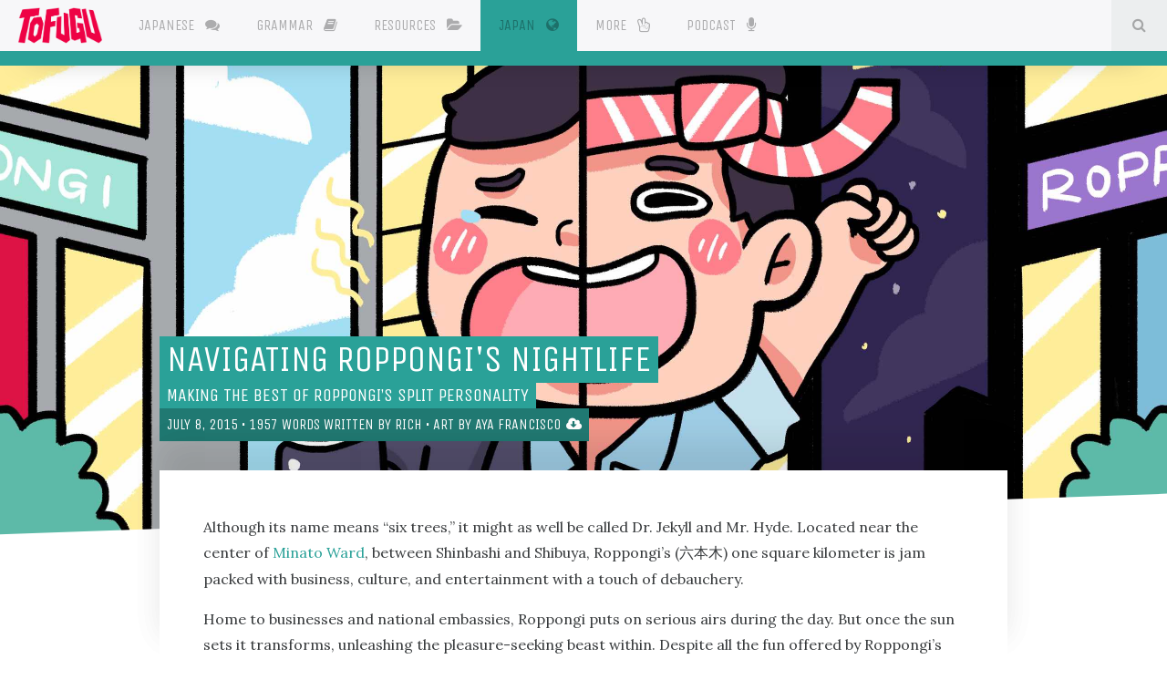

--- FILE ---
content_type: text/html; charset=UTF-8
request_url: https://www.tofugu.com/japan/roppongi-nightlife/
body_size: 12722
content:
<!DOCTYPE html>
<html lang='en'>
<head>
<!-- Generic meta data -->
<meta charset='utf-8'>
<meta content='IE=edge' http-equiv='X-UA-Compatible'>
<meta content='yes' name='apple-mobile-web-app-capable'>
<meta content='yes' name='mobile-web-app-capable'>
<meta content='width=device-width, initial-scale=1, user-scalable=no' name='viewport'>
<meta content='notranslate' name='google'>
<!-- Page meta data -->
<meta content='Rich' name='author'>
<meta content='Roppongi can be a great place to hang, but learn how to stay safe and have fun.' name='description'>
<meta content='roppongi, tokyo, nightlife, travel' name='keywords'>
<!-- Facebook data -->
<meta content='432897016894815' property='fb:app_id'>
<meta content='TofuguBlog' property='fb:profile_id'>
<!-- Open Graph data -->
<meta content='Roppongi can be a great place to hang, but learn how to stay safe and have fun.' property='og:description'>
<meta content='https://files.tofugu.com/articles/japan/2015-07-08-roppongi-nightlife/header-1280x.jpg' property='og:image'>
<meta content='en_US' property='og:locale'>
<meta content='Tofugu' property='og:site_name'>
<meta content='Navigating Roppongi&#39;s Nightlife' property='og:title'>
<meta content='article' property='og:type'>
<meta content='https://www.tofugu.com/japan/roppongi-nightlife/' property='og:url'>
<meta content='https://www.tofugu.com/travel/tokyo-coworking-space-iioffice-ueno/' property='og:see_also'>
<meta content='https://www.tofugu.com/travel/maach-ecute/' property='og:see_also'>
<meta content='https://www.tofugu.com/travel/yakiniku-meimon/' property='og:see_also'>
<meta content='https://www.tofugu.com/travel/nakagin-capsule-tower/' property='og:see_also'>
<meta content='https://www.tofugu.com/travel/umebachiya/' property='og:see_also'>
<meta content='https://www.tofugu.com/travel/park-hotel-tokyo/' property='og:see_also'>
<meta content='https://www.tofugu.com/travel/amano-freeze-dry-station/' property='og:see_also'>
<meta content='https://www.tofugu.com/travel/chin-kenichi-mabodofu/' property='og:see_also'>
<meta content='https://www.tofugu.com/travel/tokyo-coworking-space-bushitsu/' property='og:see_also'>
<meta content='https://www.tofugu.com/travel/tokyo-coworking-space-base-point/' property='og:see_also'>
<meta content='https://www.tofugu.com/travel/tokyo-coworking-space-the-snack/' property='og:see_also'>
<meta content='https://www.tofugu.com/travel/tokyo-coworking-space-&amp;roll-cafe/' property='og:see_also'>
<meta content='https://www.tofugu.com/travel/tokyo-coworking-space-caffice/' property='og:see_also'>
<meta content='https://www.tofugu.com/travel/gundam-cafe-akihabara/' property='og:see_also'>
<meta content='https://www.tofugu.com/travel/kitte/' property='og:see_also'>
<meta content='https://www.tofugu.com/travel/1kara-solo-karaoke/' property='og:see_also'>
<meta content='https://www.tofugu.com/interviews/homeless-rental-kotani/' property='og:see_also'>
<meta content='https://www.tofugu.com/japan/tokyo-travel-tips-for-neurotics/' property='og:see_also'>
<meta content='https://www.tofugu.com/japan/ogasawara-islands/' property='og:see_also'>
<meta content='https://www.tofugu.com/travel/dezuka-suisan/' property='og:see_also'>
<meta content='https://www.tofugu.com/travel/abashiri-prison-museum/' property='og:see_also'>
<meta content='https://www.tofugu.com/interviews/ossan-rental-omocha/' property='og:see_also'>
<meta content='https://www.tofugu.com/japanese/how-to-make-a-reservation/' property='og:see_also'>
<meta content='https://www.tofugu.com/japan/one-day-in-tokyo-itinerary-michael/' property='og:see_also'>
<meta content='https://www.tofugu.com/japan/one-day-in-tokyo-itinerary-kanae/' property='og:see_also'>
<meta content='https://www.tofugu.com/japan/kyoto-one-day-itinerary-kristen/' property='og:see_also'>
<meta content='https://www.tofugu.com/japan/tofugu-favorite-posts-2016/' property='og:see_also'>
<meta content='https://www.tofugu.com/reviews/a-geek-in-japan/' property='og:see_also'>
<meta content='https://www.tofugu.com/travel/hamamatsu-jasdf-air-park-museum/' property='og:see_also'>
<meta content='https://www.tofugu.com/japan/kanamara-matsuri/' property='og:see_also'>
<meta content='https://www.tofugu.com/japan/safety-in-japan/' property='og:see_also'>
<meta content='https://www.tofugu.com/japan/seikan-tunnel/' property='og:see_also'>
<meta content='https://www.tofugu.com/japan/japan-without-leaving-home/' property='og:see_also'>
<meta content='https://www.tofugu.com/interviews/shinnosuke-saito-matcha/' property='og:see_also'>
<meta content='https://www.tofugu.com/japan/japanese-stuffed-animal-vacation/' property='og:see_also'>
<meta content='https://www.tofugu.com/japan/save-money-living-in-japan/' property='og:see_also'>
<meta content='https://www.tofugu.com/japan/nishinari/' property='og:see_also'>
<meta content='https://www.tofugu.com/japan/foreign-tourist-on-japanese-tv/' property='og:see_also'>
<meta content='https://www.tofugu.com/japan/japanese-summer-festivals/' property='og:see_also'>
<meta content='https://www.tofugu.com/japan/cashless-in-japan/' property='og:see_also'>
<meta content='https://www.tofugu.com/japan/golden-week/' property='og:see_also'>
<meta content='https://www.tofugu.com/japan/finding-you-way-around-japan/' property='og:see_also'>
<meta content='https://www.tofugu.com/japan/japanese-food-by-prefecture/' property='og:see_also'>
<meta content='https://www.tofugu.com/japan/bicycle-japan/' property='og:see_also'>
<meta content='https://www.tofugu.com/japan/best-time-to-visit-japan/' property='og:see_also'>
<meta content='https://www.tofugu.com/japan/piss-alley-tokyo/' property='og:see_also'>
<meta content='https://www.tofugu.com/japan/traveling-to-japan-for-the-first-time/' property='og:see_also'>
<meta content='https://www.tofugu.com/japan/travel-to-japan-cheap/' property='og:see_also'>
<meta content='https://www.tofugu.com/japan/japanese-fast-food/' property='og:see_also'>
<meta content='https://www.tofugu.com/japan/wwoof-japan/' property='og:see_also'>
<meta content='https://www.tofugu.com/japan/cheap-tickets-to-japan/' property='og:see_also'>
<meta content='https://www.tofugu.com/japan/hitchhiking-in-japan/' property='og:see_also'>
<meta content='https://www.tofugu.com/japan/japanese-address-system/' property='og:see_also'>
<meta content='https://www.tofugu.com/japanese/japanese-language-cheatsheet-travelers/' property='og:see_also'>
<!-- For video https://developers.facebook.com/docs/reference/opengraph/object-type/video.other/ -->
<meta content='Rich' property='article:author'>
<meta content='2015-07-08T00:00:00Z' property='article:published_time'>
<meta content='https://www.tofugu.com/' property='article:publisher'>
<meta content='japan' property='article:section'>
<meta content='roppongi' property='article:tag'>
<meta content='tokyo' property='article:tag'>
<meta content='nightlife' property='article:tag'>
<meta content='travel' property='article:tag'>
<!-- Pinterest domain verify -->
<meta content='92c3f4bcc288265479afd643ae8750b5' name='p:domain_verify'>
<!-- Twitter Card data -->
<meta content='summary_large_image' name='twitter:card'>
<meta content='@RichSatsumaimo' name='twitter:creator'>
<meta content='Roppongi can be a great place to hang, but learn how to stay safe and have fun.' name='twitter:description'>
<meta content='https://files.tofugu.com/articles/japan/2015-07-08-roppongi-nightlife/header-1280x.jpg' name='twitter:image'>
<meta content='@tofugu' name='twitter:site'>
<meta content='Navigating Roppongi&#39;s Nightlife' name='twitter:title'>
<meta content='light' name='twitter:widgets:theme'>
<meta content='#268bd2' name='twitter:widgets:link-color'>
<meta content='#268bd2' name='twitter:widgets:border-color'>
<!-- Schema.org markup -->
<script type='application/ld+json'>
{
  "@context": "http://schema.org/",
  "@type": "BlogPosting",
  "author": {
    "@type": "Person",
    "image": "https://www.tofugu.com/images/about/people/avatar-rich-0b0b122f.jpg",
    "jobTitle": "Writer",
    "name": "Rich",
    "sameAs": [
      "https://www.twitter.com/RichSatsumaimo"
    ],
    "url": "https://www.tofugu.com/about/people/rich/",
    "description": "A running otaku, Rich is currently aiming at the title of Japan's Greatest Teacher of Kindergarten English (if there is one)..."
  },
  "datePublished": "2015-07-08T00:00:00Z",
  "description": "Roppongi can be a great place to hang, but learn how to stay safe and have fun.",
  "headline": "Roppongi Nightlife",
  "image": {
    "@type": "ImageObject",
    "author": "aya_francisco",
    "contentURL": "https://files.tofugu.com/articles/japan/2015-07-08-roppongi-nightlife/header-1280x.jpg",
    "url": "https://files.tofugu.com/articles/japan/2015-07-08-roppongi-nightlife/header-1280x.jpg",
    "width": {
      "@type": "QuantitativeValue",
      "maxValue": 1280
    },
    "height": {
      "@type": "QuantitativeValue",
      "maxValue": 800
    }
  },
  "keywords": "roppongi, tokyo, nightlife, travel",
  "name": "Roppongi Nightlife",
  "url": "https://www.tofugu.com/japan/roppongi-nightlife/",
  "publisher": {
    "@type": "Organization",
    "brand": {
      "@type": "Brand",
      "logo": "https://files.tofugu.com/misc/logo.png",
      "image": "https://files.tofugu.com/misc/logo.png",
      "name": "Tofugu",
      "alternateName": "Tofugu LLC",
      "description": "A Japanese Culture & Language Blog"
    },
    "contactPoint": {
      "@type": "ContactPoint",
      "availableLanguage": [
        {
          "@type": "Language",
          "name": "English"
        },
        {
          "@type": "Language",
          "name": "Japanese"
        }
      ],
      "contactType": "customer service",
      "email": "hello@tofugu.com",
      "url": "https://www.tofugu.com/contact/"
    },
    "owns": [
      {
        "@type": "Product",
        "brand": {
          "@type": "Brand",
          "logo": "https://files.tofugu.com/misc/wanikani-logo.png",
          "image": "https://files.tofugu.com/misc/wanikani-logo.png",
          "name": "WaniKani,",
          "description": "A kanji learning application by Tofugu,"
        },
        "logo": "https://files.tofugu.com/misc/wanikani-logo.png",
        "image": "https://files.tofugu.com/misc/wanikani-logo.png",
        "name": "WaniKani,",
        "description": "A kanji learning application by Tofugu,",
        "url": "https://www.wanikani.com/?utm_source=tofugu&utm_medium=article&utm_content=Global-Products"
      },
      {
        "@type": "Product",
        "brand": {
          "@type": "Brand",
          "logo": "https://files.tofugu.com/misc/etoeto-logo.png",
          "image": "https://files.tofugu.com/misc/etoeto-logo.png",
          "name": "EtoEto,",
          "description": "A Japanese online textbook"
        },
        "logo": "https://files.tofugu.com/misc/etoeto-logo.png",
        "image": "https://files.tofugu.com/misc/etoeto-logo.png",
        "name": "EtoEto,",
        "description": "A Japanese online textbook",
        "url": "https://www.etoeto.com"
      },
      {
        "@type": "Product",
        "brand": {
          "@type": "Brand",
          "logo": "https://files.tofugu.com/misc/textfugu-logo.jpg",
          "image": "https://files.tofugu.com/misc/textfugu-logo.jpg",
          "name": "Textfugu,",
          "description": "Online textbook for self-teaching Japanese"
        },
        "logo": "https://files.tofugu.com/misc/textfugu-logo.jpg",
        "image": "https://files.tofugu.com/misc/textfugu-logo.jpg",
        "name": "Textfugu,",
        "description": "Online textbook for self-teaching Japanese",
        "url": "http://www.textfugu.com"
      }
    ],
    "description": "A Japanese Culture & Language Blog",
    "name": "Tofugu",
    "alternateName": "Tofugu LLC",
    "email": "hello@tofugu.com",
    "image": "https://files.tofugu.com/misc/logo.png",
    "logo": {
      "@type": "ImageObject",
      "contentURL": "https://www.tofugu.com",
      "url": "https://www.tofugu.com",
      "width": {
        "@type": "QuantitativeValue",
        "maxValue": 1280
      },
      "height": {
        "@type": "QuantitativeValue",
        "maxValue": 800
      }
    },
    "url": "https://www.tofugu.com/"
  },
  "dateModified": "2015-07-08T00:00:00Z",
  "mainEntityOfPage": "https://www.tofugu.com/japan/roppongi-nightlife/"
}
</script>

<title>Roppongi Nightlife</title>
<!-- Generic link data -->
<link href="https://maxcdn.bootstrapcdn.com/font-awesome/4.7.0/css/font-awesome.min.css" rel="stylesheet" /><link href="/stylesheets/master-1de93200.css" rel="stylesheet" />
<link href='https://www.tofugu.com/japan/roppongi-nightlife/' rel='canonical'>
<link href='https://www.tofugu.com/feed.xml' rel='alternate' title='Tofugu RSS' type='application/rss+xml'>
<!-- Favicon data -->
<link href='/apple-touch-icon-152x152-precomposed.png' rel='apple-touch-icon' sizes='152x152'>
<link href='/apple-touch-icon-144x144-precomposed.png' rel='apple-touch-icon' sizes='144x144'>
<link href='/apple-touch-icon-114x114-precomposed.png' rel='apple-touch-icon' sizes='114x114'>
<link href='/apple-touch-icon-72x72-precomposed.png' rel='apple-touch-icon' sizes='72x72'>
<link href='/apple-touch-icon-precomposed.png' rel='apple-touch-icon'>
<link href='/favicon.png' rel='shortcut icon'>
<link href='/favicon.ico' rel='icon' type='image/ico'>
<!-- JavaScript -->
<script src="https://ajax.googleapis.com/ajax/libs/jquery/2.1.4/jquery.min.js"></script>
<script async='async' type='text/javascript'>
(function(s,u,m,o,j,v){j=u.createElement(m);v=u.getElementsByTagName(m)[0];
j.async=1;j.src=o;j.dataset.sumoSiteId='ab264fc1b5a4ada0cfe163d661ec871e919b4ea543127224cb8ab593e064d539';
v.parentNode.insertBefore(j,v)})(window,document,'script','//load.sumo.com/');
</script>
</head>

<body class='japan japan_roppongi-nightlife japan_roppongi-nightlife_index'>
<div class='navbar-dropdown-fade'></div>

<nav class='navbar navbar-fixed-top navbar-light bg-faded'>
<div class='navbar-elements'>
<a class='navbar-brand' href='/'>
<span class='invisible'>Tofugu</span>
</a>
<ul class='nav navbar-nav'><li class='dropdown nav-item japanese'>
<a aria-expanded='false' aria-haspopup='true' class='nav-link' data-target='#' data-toggle='dropdown' href='/japanese/' id='dJapanese'>
Japanese <i class="fa fa-comments"></i>
</a>
<div aria-labelledby='dJapanese' class='dropdown-menu'>
<div class='article-thumbnail-container'>
<div class='article-thumbnail-row'>
<div class='article-thumbnail article-thumbnail-archive japanese'>
<a href='/japanese/' title='View Japanese archive'>
<div>
<i class='fa fa-comments'></i>
<br>
View All
Japanese
</div>
</a>
</div>
</div>
</div>
</div>
</li><li class='dropdown nav-item japanese-grammar'>
<a class='nav-link' href='/japanese-grammar/' id='dJapanese-grammar'>
Grammar <i class="fa fa-book"></i>
</a>
</li><li class='dropdown nav-item japanese-learning-resources-database'>
<a class='nav-link' href='/japanese-learning-resources-database/' id='dJapanese-learning-resources-database'>
Resources <i class="fa fa-folder-open"></i>
</a>
</li><li class='dropdown nav-item japan'>
<a aria-expanded='false' aria-haspopup='true' class='nav-link' data-target='#' data-toggle='dropdown' href='/japan/' id='dJapan'>
Japan <i class="fa fa-globe"></i><span class="sr-only">(current)</span>
</a>
<div aria-labelledby='dJapan' class='dropdown-menu'>
<div class='article-thumbnail-container'>
<div class='article-thumbnail-row'>
<div class='article-thumbnail article-thumbnail-archive japan'>
<a href='/japan/' title='View Japan archive'>
<div>
<i class='fa fa-globe'></i>
<br>
View All
Japan
</div>
</a>
</div>
</div>
</div>
</div>
</li><li class='dropdown nav-item more'>
<a aria-expanded='false' aria-haspopup='true' class='nav-link' data-target='#' data-toggle='dropdown' id='dMore'>
More <i class="fa fa-hand-peace-o"></i>
</a>
<div aria-labelledby='dMore' class='dropdown-menu'>
<div class='article-thumbnail-container'>
<div class='article-thumbnail-row'>
<div class='article-thumbnail more' style='background-image: url(/images/more/series-1cdc95cc.svg); background-color: #d33682; background-size: 10vw; background-repeat: no-repeat'>
<a href='/series/' title='Check out our series page'>
<div>
<span class='article-thumbnail-title'>Series</span>
</div>
</a>
</div>
<div class='article-thumbnail more' style='background-image: url(/images/more/travel-26e4f177.svg); background-color: #dc322f; background-size: 10vw; background-repeat: no-repeat'>
<a href='/travel/' title='Read our travel article'>
<div>
<span class='article-thumbnail-title'>Travel</span>
</div>
</a>
</div>
<div class='article-thumbnail more' style='background-image: url(/images/more/reviews-b5e65009.svg); background-color: #859900; background-size: 10vw; background-repeat: no-repeat'>
<a href='/reviews/' title='Read our product reviews'>
<div>
<span class='article-thumbnail-title'>Reviews</span>
</div>
</a>
</div>
<div class='article-thumbnail more' style='background-image: url(/images/more/interviews-1a1ade30.svg); background-color: #6c71c4; background-size: 10vw; background-repeat: no-repeat'>
<a href='/interviews/' title='Read our interviews'>
<div>
<span class='article-thumbnail-title'>Interviews</span>
</div>
</a>
</div>
</div>
</div>
</div>
</li><li class='nav-item'>
<a class='nav-link' href='/podcast' title='Check out our podcast channels'>
<span class='sr-only'></span>
Podcast
<i class='fa fa-microphone'></i>
</a>
</li>
<li class='nav-item search'>
<a class='nav-link search-toggle' data-search='/search-688f9400.json' href='#' title='Search articles'>
<i class='fa fa-fw fa-search'></i>
<span class='sr-only'>
Search
</span>
</a>
</li>
</ul>
</div>
<progress class='nav-progressbar' max='100' title='How much of the page you have seen so far. Hold and drag to change page position.' value='0'></progress>
</nav>

<div class='search-area'>
<div class='container'>
<div class='search-area-input'>
<input placeholder='Search articles' type='text'>
</div>
<div class='search-area-results index'>
<ol class='article-index-list'></ol>
</div>
</div>
</div>

<div class='article'>
<header class='article-header header-vertical-position-mid' style='background-image: url(https://files.tofugu.com/articles/japan/2015-07-08-roppongi-nightlife/header-2560x.jpg);'>

<div class='container'>
<div class='article-header-elements'>
<div class='mobile-article-header-img hidden-sm-up'>
<img width="100%" src="https://files.tofugu.com/articles/japan/2015-07-08-roppongi-nightlife/header-640x.jpg" alt="Header 640x" />
</div>
<h1 class='article-title'>
<span class='article-highlight'>
Navigating Roppongi's Nightlife
</span>
<small class='article-subtitle'>
<span class='article-highlight'>
Making the Best of Roppongi’s Split Personality
</span>
</small>
</h1>
<p class='article-meta'>
<span class='article-highlight'>
<time datetime="2015-07-08T00:00:00Z">July 8, 2015</time>
•
<span class='word-count'></span>
words written by
<a href="/about/people/rich/" rel="author">Rich</a>
•
Art by
<a href="/about/people/aya-francisco/">Aya Francisco</a>
<a href="https://files.tofugu.com/articles/japan/2015-07-08-roppongi-nightlife/header-5120x.jpg" title="Download header wallpaper" target="_blank"><i class='fa fa-cloud-download'></i>
</a></span>
</p>
</div>
</div>
<div class='bg-angled bg-angled-bottom'></div>
</header>
<div class='container'>
<article>
<div class='article-content'>
<div class='container'>
<p>Although its name means “six trees,” it might as well be called Dr. Jekyll and Mr. Hyde. Located near the center of <a href="http://en.wikipedia.org/wiki/Minato,_Tokyo">Minato Ward</a>, between Shinbashi and Shibuya, Roppongi’s (六本木) one square kilometer is jam packed with business, culture, and entertainment with a touch of debauchery.</p>

<p>Home to businesses and national embassies, Roppongi puts on serious airs during the day. But once the sun sets it transforms, unleashing the pleasure-seeking beast within. Despite all the fun offered by Roppongi’s nightlife, it also holds its share of danger. However, with proper precaution, visitors can avoid the fangs and enjoy Tokyo’s famed entertainment district.</p>

<h2 id="the-legend-of-six-trees">The Legend of “Six Trees”</h2>

<figure class="figure-middle"><img alt="sunlight through the trees in forest" src="https://files.tofugu.com/articles/japan/2015-07-08-roppongi-nightlife/roppongi-danger-forest-in-japan.jpg" /><figcaption>  </figcaption> Source: <a href="https://en.wikipedia.org/wiki/Okutama,_Tokyo#/media/File:Okuchichibu-Forest_01.jpg" title="Visit source's website" target="_blank">Σ64</a></figure>

<p>Roppongi’s “Six Tree” moniker has no certain explanation, though two theories prevail.</p>

<p>Mukashi mukashi, or long ago in the pre-Edo era, farmers and wood collectors frequented the area’s forests to gather lumber and kindling. The region became well known for six types of trees that flourished there. According to this legend, Roppongi gained its name from those, now forgotten, six species of tree (Cooper).</p>

<p>Another theory tells of six daimyo (governor) families that resided in the district. During the Edo era, the Tokugawa shogunate forced regional daimyos’ children and wives to live near the Edo capital (modern day Tokyo). The virtual hostage situation forced daimyo stationed throughout Japan to tread carefully and remain loyal to Tokugawa. Legend has it that each of Roppongi’s six resident daimyo families had names ending with 木 or “tree.” Roppongi was named after these “six trees.”</p>

<p>Regardless of the name’s origin, both legends paint Roppongi as a remote, unsettled region. Roppongi would remain off the beaten path until 1626, when the area’s monks hosted the cremation ceremony of shogun Hidetada’s late wife (Cooper). The lavish ceremony brought capital to the monks, who reinvested their newfound wealth in the area.</p>

<p>Roppongi’s transformation began with the construction of new temples and lodging. Word of the ceremony and the new construction attracted people to the area. Houses and shops grew into a community that would be named Roppongi (Cooper).</p>

<h2 id="henshin-transform">Henshin (Transform)!</h2>

<figure class="figure-middle"><img alt="skyscrapers in Roppongi hills" src="https://files.tofugu.com/articles/japan/2015-07-08-roppongi-nightlife/dangerous-roppongi-hills-skyline-day.jpg" /><figcaption>  </figcaption> Source: <a href="https://en.wikipedia.org/wiki/File:Roppongi_Hills_and_Tokyo_Midtown_2011_January.jpg" title="Visit source's website" target="_blank">Morio</a></figure>

<p>As time passed Roppongi grew in population and reputation. In 1894, the Japan-China War brought Roppongi’s first military presence. Imperial Japanese Army personnel sparked business growth, particularly in the entertainment industries.&lt;/span&gt;</p>

<p>The trend of military influence continued on after WWII, when US military personnel made the area home. “Many Japanese-owned restaurants, pool halls, bars, and brothels catered to US military personnel but were also often frequented by Japanese customers” (wiki). The international flavor Roppongi inherited during the post war era&lt;/span&gt; continues today.</p>

<p>Roppongi flourished with Japan’s post war economic growth. Businessmen and celebrities flush with bubble economy cash frequented its bars and clubs. Richard Smart of CNN notes, “By the time the 1980s bubble burst, Roppongi was cemented in local imagination as a center for debauchery, perhaps only rivaled by Shinjuku’s notorious Kabukicho district” (<a href="http://travel.cnn.com/tokyo/play/tokyo-today-how-history-shaped-roppongi-303293">Smart</a>).</p>

<p>Japan’s economic collapse hit Roppongi hard. As the cash flow slowed, people had fewer reasons and less means to party. Many Roppongi businesses, bars, and clubs went bankrupt, underwent name and ownership changes, or disappeared altogether (<a href="http://travel.cnn.com/tokyo/play/tokyo-today-how-history-shaped-roppongi-303293">Smart</a>).</p>

<p>Real-estate investor Minori Mori described post bubble Roppongi as a “hodgepodge of cheaply built post-war buildings” that had fallen into disrepair (Sposato). Roppongi owes its rebirth to Mori whose investments and vision, like the monks hundreds of years earlier, transformed its physical and economic landscape.</p>

<h2 id="hello-roppongi-hills">Hello Roppongi Hills!</h2>

<figure class="figure-middle"><img alt="Mori Tower skyscraper" src="https://files.tofugu.com/articles/japan/2015-07-08-roppongi-nightlife/roppongi-hills-skyscraper.jpg" /><figcaption>  </figcaption> Source: <a href="http://commons.wikimedia.org/wiki/File:Roppongi_Hills_Mori_Tower.jpg" title="Visit source's website" target="_blank">Shunsuke Kobayashi</a></figure>

<p>The Japanese government hoped to rebuild or renew city areas by easing building and investment restrictions through its 1986 “urban renaissance”policies. The economic collapse postponed or terminated many of these projects, but the turn of the century’s economic revival brought an “urban renaissance” (Shima, et al).</p>

<p>An <a href="https://en.wikipedia.org/wiki/ISOCARP">ISOCARP</a> report explains,</p>

<blockquote>
  <p>Urban Renaissance Special Measure Law then went into force in 2002 and, under this law, Priority Urban Development Areas were selected… In the areas, various incentives, like deregulation of urban planning, financial support, are provided to encourage private investment.</p>
</blockquote>

<p>Roppongi represented one of the most densely populated areas chosen for renewal. Local support coupled with the vision and investment strategies of Minoru Mori, “whose entrepreneurial risk-taking helped transform the central Tokyo skyline and which set him apart within Japan’s staid real-estate world,” triggered Roppongi’s remarkable transformation (Sposato).</p>

<p><a href="https://www.mori.co.jp/en/projects/roppongi/">The Mori website</a> explains, “Our aim was the creation of a new Tokyo cultural center, where humanity, culture, interaction and vision could flourish.” Completed in 2003, the Roppongi Hills complex takes up about 24 acres, boasting a 54-story main building, over 200 shops and restaurants, and serves as Japan’s headquarters for Goldman Sachs and Lehman Brothers.</p>

<h2 id="roppongis-multiple-personalities">Roppongi’s Multiple Personalities</h2>

<figure class="figure-middle"><img alt=" cars going through roppongi at night" src="https://files.tofugu.com/articles/japan/2015-07-08-roppongi-nightlife/roppongi-at-night-cars-bridge.jpg" /><figcaption>  </figcaption> Source: <a href="http://commons.wikimedia.org/wiki/File:JAP_Tokio_Roppongi_1.jpg" title="Visit source's website" target="_blank">Grueslayer</a></figure>

<p>Although Shibuya Crossing and Tokyo Tower offer Tokyo’s most recognizable images, they can’t top Roppongi’s unique reputation. The area radiates a surreal vibe, offering an eclectic mix of the serious (businesses, embassies), the lighthearted (chique art and party culture) and the dangerous (gangs and crime). Welcome to Tokyo’s <a href="http://www.urbandictionary.com/define.php?term=thunderdome">Thunderdome</a>.</p>

<h2 id="all-business">All Business</h2>

<figure class="figure-middle"><img alt="aerial view of Roppongi skyline" src="https://files.tofugu.com/articles/japan/2015-07-08-roppongi-nightlife/roppongi-day-business-skyline.jpg" /><figcaption>  </figcaption> Source: <a href="https://www.flickr.com/photos/southtopia/5933648282" title="Visit source's website" target="_blank">jon</a></figure>

<p>On the serious side, Roppongi touts several convention centers, embassies and the Tokyo Metropolitan Offices. The urban renewal project attracted many businesses. Mori Company made its home in Roppongi’s rebuilt district. The Pokemon Company made its headquarters there. Other corporate presences include Ferrari Japan, Genco, Yahoo! Japan, Google Japan, TV Asahi, Goldman Sacs, State Street, and Corning Incorporated. Several law firms are also headquartered in Roppongi (<a href="https://en.wikipedia.org/wiki/Roppongi">Wikipedia</a>).</p>

<h2 id="the-art-side">The Art Side</h2>

<figure class="figure-middle"><img alt="Mori museum of art entrance" src="https://files.tofugu.com/articles/japan/2015-07-08-roppongi-nightlife/roppongi-danger-mori-city-art.jpg" /><figcaption>  </figcaption> Source: <a href="https://en.wikipedia.org/wiki/File:Moriartmusuem.jpg" title="Visit source's website" target="_blank">Ihateanarchists</a></figure>

<p>Roppongi serves as a hotbed for art and culture too. Museums and convention centers, like <a href="https://www.mori.art.museum/en/">Mori Art Museum and Mori Arts Center Gallery</a>, host a variety of exhibits. There are also big events, like Roppongi Art Night which “has been turning the eponymous Tokyo district into a sprawling exhibition, taking over not only its art galleries and museums” (<a href="http://www.japantimes.co.jp/culture/2015/04/23/arts/dusk-till-dawn-roppongi-art-night/#.VXpFubySx91">Sunda</a>).</p>

<p>There’s an education and cultural center called <a href="http://www.academyhills.com/english/">Academy Hills</a>. <a href="http://mice.roppongihills.com/en/facility/rha">Roppongi Hills Arena</a> provides an outdoor facility for live events and performances. And <a href="http://www.tohotheater.jp/">TOHO Cinemas Roppongi Hills</a> shows domestic and international films. Despite its famed nightlife, Roppongi offers many daytime attractions for those with a taste for culture.</p>

<h2 id="party-hard">Party Hard</h2>

<figure class="figure-middle"><img alt="dj gesturing for partygoers to raise their hands" src="https://files.tofugu.com/articles/japan/2015-07-08-roppongi-nightlife/roppongi-dj-party-club.jpg" /><figcaption>  </figcaption> Source: <a href="https://www.flickr.com/photos/dat-pics/4782759851/" title="Visit source's website" target="_blank">dat’</a></figure>

<p>Despite all it has to offer, Roppongi is most famous for its nighttime entertainment. This reputation is a well earned one. After all, Roppongi became famous for its nightlife with the arrival of the imperial army in the late 1800s, long before it transformed into a corporate and cultural hub. The hedonism continued to thrive during the American occupation and the bubble economy.</p>

<p>Roppongi’s restaurants, clubs and bars carry on its night-life legacy. Hostess clubs, love hotels and other borderline illegal attractions give Roppongi its edge. But gangs, drugs and other crimes have given it a precarious reputation.</p>

<h2 id="the-darkside">The Darkside</h2>

<figure class="figure-middle"><img alt="drunk man passed out on side of street" src="https://files.tofugu.com/articles/japan/2015-07-08-roppongi-nightlife/roppongi-drunk-man-party-over.jpg" /><figcaption>  </figcaption> Source: <a href="https://www.flickr.com/photos/karen_chan/1350481523" title="Visit source's website" target="_blank">karendesuyo</a></figure>

<p>The fun of Roppongi nights comes with a threat of danger. So visitors to the area should be cautious. “Japanese police statistics show Roppongi leads violent crime rates in Tokyo” (Gittler). Many crimes, including <a href="http://www.tokyoreporter.com/2013/04/07/nigerians-busted-for-assault-of-cops-in-roppongi/">assaults</a>, <a href="http://www.tokyoreporter.com/2015/06/01/roppongi-talent-agency-arrest-reveals-under-side-of-entertainment-biz/">worker exploitation</a>, and drug deals remain insider problems. Most victims include gang members, business owners, workers and police officers.</p>

<p>However some crimes specifically target regular customers and foreign tourists. Protect yourself by learning about the nature of the crimes and how to prevent them.</p>

<h3 id="drink-spiking">Drink Spiking</h3>

<figure class="figure-middle"><img alt="black &amp; white photo of margarita glasses" src="https://files.tofugu.com/articles/japan/2015-07-08-roppongi-nightlife/roppongi-bar-drinks.jpg" /><figcaption>  </figcaption> Source: <a href="http://www.pexels.com/photo/black-and-white-alcohol-bar-drinks-4295/" title="Visit source's website" target="_blank">LEEROY.ca</a></figure>

<p>Cases of spiked drinks have have become so frequent, the US Embassy has issued several warnings regarding the situation.</p>

<blockquote>
  <p>Typically, the victim unknowingly drinks a beverage that has been secretly mixed with a drug that renders the victim unconscious for several hours, during which time large sums of money are charged to the victim’s credit card or the card is stolen outright. Victims sometimes regain consciousness in the bar or club, while at other times the victim awakens on the street (USEmbassy).</p>
</blockquote>

<p>Spiked drinks target foreign customers because communication difficulties make reporting and pursuing prosecution difficult and problematic.</p>

<p>Due to the nature of serving drinks at a bar, club or restaurant, avoiding spiked drinks can be tricky. If possible, explore bars with an acquaintance familiar with the area. Having someone fluent in Japanese help. Going in a large group can make drink spiking problematic for the establishment, especially if there’s a designated non-drinker to keep an eye on the situation.</p>

<h3 id="male-vicitms">Male Vicitms</h3>

<figure class="figure-middle"><img alt="advertisement for hostess club" src="https://files.tofugu.com/articles/japan/2015-07-08-roppongi-nightlife/roppongi-hostess-club.jpg" /><figcaption>  </figcaption> Source: <a href="https://www.flickr.com/photos/dannychoo/5389544445" title="Visit source's website" target="_blank">Danny Choo</a></figure>

<p>Although everyone should take caution, there are some cons aimed more at men. Hostess clubs and other pleasure services have a reputation for taking advantage of male customers, usually overcharging them.</p>

<p>Hosts and hostesses aim to drive up tabs and help their establishments. Bills that include a companion’s drinks and other expenses surprise unprepared, unknowing patrons. But this is normal.</p>

<p>Some establishments use more sinister tactics, like overcharging for items or adding “spurious” or fake charges to the bill (Gittler). Beware of any place where attractive men or women join you for foods and drinks, particularly when they pressure you to continue ordering.</p>

<h3 id="pushy-owners-and-staff">Pushy Owners and Staff</h3>

<figure class="figure-middle"><img alt="patrons in dimly light bar" src="https://files.tofugu.com/articles/japan/2015-07-08-roppongi-nightlife/roppongi-red-bar.jpg" /><figcaption>  </figcaption> Source: <a href="https://www.flickr.com/photos/annamatic3000/134917722/" title="Visit source's website" target="_blank">Anna Lee</a></figure>

<p>To make matters worse, Roppongi’s foreign business owners and staff can be pushier and more forceful than their Japanese counterparts. Keiji “Duke” Oda, regional director of a citizen group, patrols streets and neighborhoods to deter crime. He notes,</p>

<blockquote>
  <p>Many foreign nationals in quasi-gangs work for bars as touts and doormen to attract customers, he said, adding that the competitive pressure on them can make them dangerous. Visitors should be very clear when dealing with them if they don’t want to go to their bar… but never argue. (Gittler)</p>
</blockquote>

<p><a href="http://www.tokyoreporter.com/2013/01/07/tokyo-cops-reluctant-to-crack-down-on-foreign-club-touts-over-racism-fears/">News</a> stories and <a href="http://www.japantimes.co.jp/community/2014/12/03/voices/kick-touts-rule-roppongi/#.VYTvW7ySx90">editorials</a> say that foreign doormen are particularly aggressive. Use extra caution when approached by non-Japanese people in Roppongi. From my experience the best tactic is to ignore them and walk away.</p>

<h3 id="stumbling-into-trouble">Stumbling Into Trouble</h3>

<figure class="figure-middle"><img alt="mother and sun walking down bright alley" src="https://files.tofugu.com/articles/japan/2015-07-08-roppongi-nightlife/roppongi-alleyway-night-bright-lights.jpg" /><figcaption>  </figcaption> Source: <a href="https://www.flickr.com/photos/shiraneeyo/9122772787" title="Visit source's website" target="_blank">shiranai</a></figure>

<p>Oda also mentions the danger of stumbling upon drug deals and gang activities. Since these situations usually don’t take place in the open, visitors can avoid them by sticking to the main-streets. Steer clear of back-alleys and side-streets to lower the chances of dangerous encounters.</p>

<h2 id="is-roppongi-safe">Is Roppongi Safe?</h2>

<figure class="figure-middle"><img alt="view of Roppongi skyline at night" src="https://files.tofugu.com/articles/japan/2015-07-08-roppongi-nightlife/roppongi-hills-from-mori-tower-night.jpg" /><figcaption>  </figcaption> Source: <a href="http://commons.wikimedia.org/wiki/File:View_of_Tokyo_Roppongi_Hills_downtown_from_Mori_Tower.jpg" title="Visit source's website" target="_blank">Laitr Keiows</a></figure>

<p>When <a href="http://www.japantimes.co.jp/community/2013/09/02/voices/tokyo-how-would-you-describe-roppongi-in-one-word/#.VXqWfLySx90">The Japan Times</a> asked “people on the street” to describe Roppongi in one word, answers ranged from “pockets,” to “nightlife,” to plain “crazy.” But only one word occurred repeatedly – “schizophrenic.”</p>

<p>Roppongi’s personality changes throughout the day and quickly at night. This ever evolving nature frustrated author Roman Cybriwsky who coined the term “Roppongi frustration” to describe his inability to come up with a consistent image of the area (xvi).</p>

<p>Natsumi Suzuki had similar feelings. The 26 year old chef explains, “Roppongi is a place with no single personality. It has two – or more – sides. It is multi-faced in so many ways… It is a great place to go and a dangerous place to go, depending on when you visit.”</p>

<p>Roppongi’s popularity endures thanks to its ability to go with the flow and satisfy an eclectic mix of interests. From the corporate to the cultural and pleasure seeking, Roppongi offers a bit of everything.</p>

<p>But part of that “schizophrenic” mix is an alluring danger that adds to Roppongi’s thrills. The growing trend of drink-spiking has caused alarm, particularly for foreign tourists who are likely to fall victim. Other crimes like overcharging, theft, and assault are also on the rise.</p>

<p>But by staying informed and vigilant, visitors can party with Roppongi’s Dr Jekyll, while avoiding its dangerous Mr Hyde.</p>

<aside class="blog-post-highlight article-sources"><div class="container"><h4>Sources</h4><ul><li><a href="http://www.japantimes.co.jp/community/2013/09/02/voices/tokyo-how-would-you-describe-roppongi-in-one-word/#.VXqWfLySx90" title="View source">Buckton, Mark. Tokyo: How Would You Describe Roppongi in One Word?</a></li><li><a href="http://web.archive.org/web/20070927212322/http://www.weekender.co.jp/new/030207/roppongi-030207.html" title="View source">Cooper, Garry. Good Ol’ Six Trees – The Way It Was</a></li><li>Cybriwsky, Roman A. Roppongi Crossing: The Demise of a Tokyo Nightclub District and the Reshaping of a Global City.</li><li><a href="http://www.stripes.com/news/crime-on-rise-in-popular-tokyo-nightclub-district-1.35338" title="View source">Gittler, Juliana. Crime on the Rise in Popular Tokyo Night District</a></li><li><a href="https://jp.usembassy.gov/security-message-u-s-citizens-drink-spiking-roppongi/" title="View source">Jp.usembassy.gov. Roppongi Security Notice.</a></li><li><a href="https://www.mori.co.jp/en/projects/roppongi/" title="View source">Mori. Roppongi Hills.</a></li><li><a href="http://www.isocarp.net/Data/case_studies/1040.pdf" title="View source">Shima, Hiramoto, Seta, Katayama, Kim, Cho, Matsutani, Tokyo’s Large-scale Urban Redevelopment</a></li><li><a href="http://travel.cnn.com/tokyo/play/tokyo-today-how-history-shaped-roppongi-303293" title="View source">Smart, Richard. How History Shaped Roppongi</a></li><li><a href="http://www.wsj.com/articles/SB10001424052702304537904577276941586352860" title="View source">Sposato, William. Minoru Mori, Japanese Real Estate Magnate, Dies</a></li><li><a href="http://www.japantimes.co.jp/culture/2015/04/23/arts/dusk-till-dawn-roppongi-art-night/#.VXpFubySx91" title="View source">Sunda, Mike. From Dusk Till Dawn At Roppongi Art Night</a></li><li><a href="https://en.wikipedia.org/wiki/Roppongi" title="View source">Wikipedia - Roppongi</a></li></ul></div></aside>

</div>
</div>
</article>
</div>
<nav class='page-pagination'>
<div class='pager-articles japan-prev travel-next'>
<div class='container'>
<ul class='pager'>
<li class='pager-prev'>
<a class='japan' href='/japan/queen-himiko/' title='View Queen Himiko: Badass Women in Japanese History'>
<small>
<i class='fa fa-angle-left'></i>
<i class='fa fa-fw fa-globe'></i>
<span aria-label='Older Article' class='older-article-pagination'></span>
</small>
Queen Himiko: Badass Women in Japanese History
</a>
</li>
<li class='pager-next'>
<a class='travel' href='/travel/reigando-cave/' title='View Miyamoto Musashi&#39;s Reigando Cave'>
<small>
<span aria-label='Newer Article' class='newer-article-pagination'></span>
<i class='fa fa-fw fa-plane'></i>
<i class='fa fa-angle-right'></i>
</small>
Miyamoto Musashi's Reigando Cave
</a>
</li>
</ul>
</div>
</div>
<div class='pager-category japan'>
<div class='container'>
<ul class='pager'>
<li class='pager-prev'>
<a class='japan' href='/japan/japanese-creativity/' title='View Questioning Japanese Creativity: Is Japan Really Creative?'>
<small>
<i class='fa fa-angle-left'></i>
<i class='fa fa-fw fa-globe'></i>
<span aria-label='Older japan' class='older-article-pagination'></span>
</small>
Questioning Japanese Creativity: Is Japan Really Creative?
</a>
</li>
<li class='pager-next'>
<a class='japan' href='/japan/queen-himiko/' title='View Queen Himiko: Badass Women in Japanese History'>
<small>
<span aria-label='Newer japan' class='newer-article-pagination'></span>
<i class='fa fa-fw fa-globe'></i>
<i class='fa fa-angle-right'></i>
</small>
Queen Himiko: Badass Women in Japanese History
</a>
</li>
</ul>
</div>
</div>
</nav>

</div>
<script>
  $(document).ready(function() {
    var $text = $('.article-content')[0]
    Countable.once($text, function(counter) {
      $('.word-count').text(counter.words);
    }, { ignoreReturns: true, stripTags: true });
  });
</script>

<div class='footer-articles'>
<div class='article-thumbnail-container'>
<div class='article-thumbnail-row'></div>
</div>
</div>
<footer class='document'>
<div class='container'>
<div class='row'>
<div class='footer-left col-xs-6 col-md-4 col-md-offset-4'>
<ul>
<li class='heading'>
<span>Additional Links</span>
</li>
<li>
<a href='/about/' title='What is Tofugu and the people behind it'>About</a>
</li>
<li>
<a href='/contact/' title='Get in touch with us'>Contact</a>
</li>
<li>
<a href='/jobs/' title='Work for Tofugu'>Jobs</a>
</li>
<li>
<a href='/learn-japanese/' title='Want to learn Japanese? Check out these resources'>Learn Japanese</a>
</li>
<li>
<a href='/news/' title='Announcements by yours truly'>News</a>
</li>
<li class='heading'>
<span>Learn kanji</span>
</li>
<li>
<a href='https://www.wanikani.com/?utm_source=tofugu&amp;utm_medium=article&amp;utm_campaign=Tofugu_Footer' title='Learn kanji effectively by using our tool'>WaniKani</a>
</li>
</ul>
</div>
<div class='footer-right col-xs-6 col-md-4'>
<ul>
<li class='heading'>
<span>More Tofugu</span>
</li>
<li>
<a href='/newsletter/' target='_blank' title='Sign up for our newsletter'>
<i class='fa fa-fw fa-social-newsletter-square'></i>
Newsletter
</a>
</li>
<li>
<a href='/podcast' target='_blank' title='Listen to our podcast'>
<i class='fa fa-fw fa-podcast'></i>
Podcast
</a>
</li>
<li>
<a href='/feed.xml' target='_blank' title='Add Tofugu to your RSS feed'>
<i class='fa fa-fw fa-social-rss-square'></i>
RSS
</a>
</li>
<li>
<a href='https://twitter.com/tofugu/' target='_blank' title='Visit our Twitter @tofugu'>
<i class='fa fa-fw fa-social-twtr-square'></i>
Twitter
</a>
</li>
<li>
<a href='https://www.youtube.com/user/tofugu/' target='_blank' title='Visit our YouTube channel'>
<i class='fa fa-fw fa-social-ytube-square'></i>
YouTube
</a>
</li>
<li class='copyright'>
<span>Copyright <i class="copyright-symbol">&copy;</i> Tofugu LLC</span>
</li>
</ul>
</div>
</div>
</div>
</footer>

<script src="https://maxcdn.bootstrapcdn.com/bootstrap/4.0.0-alpha/js/bootstrap.min.js" defer="defer"></script><script src="/javascripts/master-2164c2ee.js" defer="defer"></script><script src="/javascripts/article-thumbnails-c4c03c86.js" defer="defer"></script>

<script type="text/javascript">
  (function(i,s,o,g,r,a,m){i['GoogleAnalyticsObject']=r;i[r]=i[r]||function(){
  (i[r].q=i[r].q||[]).push(arguments)},i[r].l=1*new Date();a=s.createElement(o),
  m=s.getElementsByTagName(o)[0];a.async=1;a.src=g;m.parentNode.insertBefore(a,m)
  })(window,document,'script','//www.google-analytics.com/analytics.js','ga');
  ga('create', 'UA-1960021-29', 'tofugu.com');
  ga('send', 'pageview');
</script>
</body>
</html>
